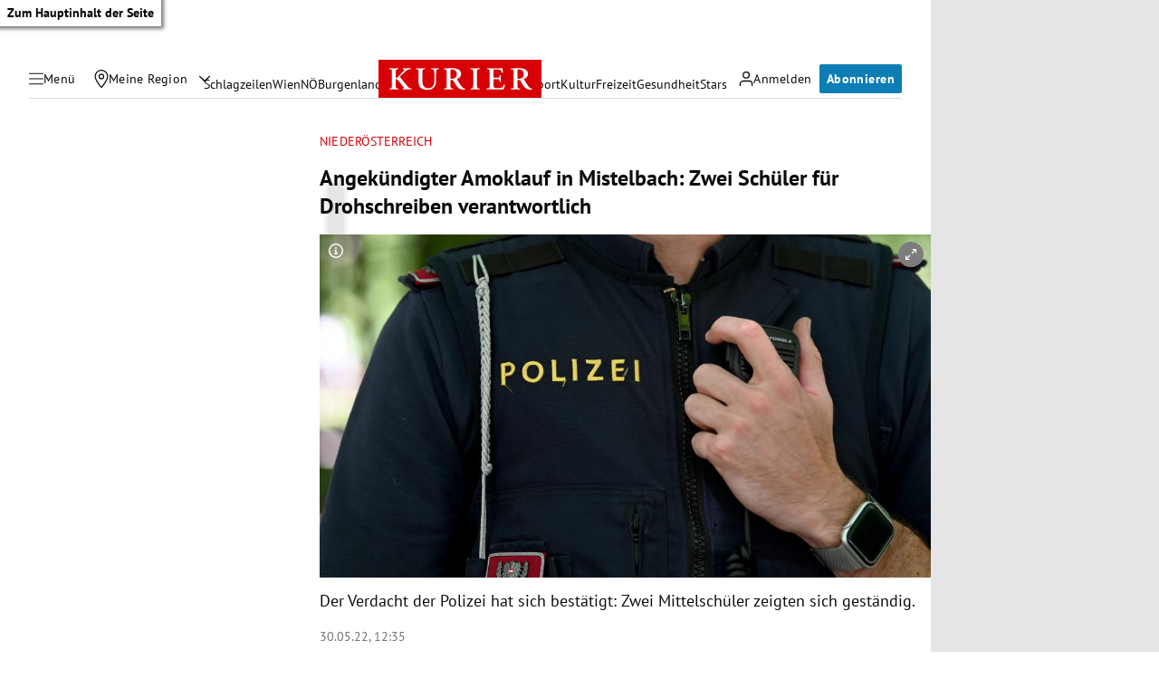

--- FILE ---
content_type: application/javascript; charset=utf-8
request_url: https://fundingchoicesmessages.google.com/f/AGSKWxVhNqGgadielNyS_ovU5MdR6_If5EjMKMxH6EWagR15KcugRIGa9Y1Aw56EZvcQXFeIQAJw6azMk1yIuUs2wUcBGViGgtA2yDR51MuMxM3pXvknF2bDWKQG1L2_HfFEqtLhEXg4T9FUDeY0upiymPFlLazZd3ldJjUCpJj4cvBZEDf6awH3YNSEKrdZ/__adbg1a./eroadvertising./pagead/osd./adserver1-/googleadunit?
body_size: -1286
content:
window['584eb964-867f-4c01-8236-5b6775c13f1f'] = true;

--- FILE ---
content_type: application/javascript; charset=utf-8
request_url: https://fundingchoicesmessages.google.com/f/AGSKWxXH-FsNTJkQZ2YqzZ_FHn7VSM1JefTPyi0OMPe5tjOqGrwWKb7kAuz1ay--pHVooiJ5FGNQpqtRf5EZDqZEvGnrKT3WFqmzfL911xOSnRw8pkEJf9QrrZ6EyWXDlIl7Es_aiczDow==?fccs=W251bGwsbnVsbCxudWxsLG51bGwsbnVsbCxudWxsLFsxNzY5NTY1NTU1LDI3MjAwMDAwMF0sbnVsbCxudWxsLG51bGwsW251bGwsWzcsNl0sbnVsbCxudWxsLG51bGwsbnVsbCxudWxsLG51bGwsbnVsbCxudWxsLG51bGwsMV0sImh0dHBzOi8va3VyaWVyLmF0L2Nocm9uaWsvbmllZGVyb2VzdGVycmVpY2gvYW5nZWt1ZW5kaWd0ZXItYW1va2xhdWYtaW4tbWlzdGVsYmFjaC16d2VpLXNjaHVlbGVyLWZ1ZXItZHJvaHNjaHJlaWJlbi12ZXJhbnR3b3J0bGljaC80MDIwMjQ5NDUiLG51bGwsW1s4LCJrNjFQQmptazZPMCJdLFs5LCJlbi1VUyJdLFsxNiwiWzEsMSwxXSJdLFsxOSwiMiJdLFsxNywiWzBdIl0sWzI0LCIiXSxbMjksImZhbHNlIl1dXQ
body_size: 112
content:
if (typeof __googlefc.fcKernelManager.run === 'function') {"use strict";this.default_ContributorServingResponseClientJs=this.default_ContributorServingResponseClientJs||{};(function(_){var window=this;
try{
var qp=function(a){this.A=_.t(a)};_.u(qp,_.J);var rp=function(a){this.A=_.t(a)};_.u(rp,_.J);rp.prototype.getWhitelistStatus=function(){return _.F(this,2)};var sp=function(a){this.A=_.t(a)};_.u(sp,_.J);var tp=_.ed(sp),up=function(a,b,c){this.B=a;this.j=_.A(b,qp,1);this.l=_.A(b,_.Pk,3);this.F=_.A(b,rp,4);a=this.B.location.hostname;this.D=_.Fg(this.j,2)&&_.O(this.j,2)!==""?_.O(this.j,2):a;a=new _.Qg(_.Qk(this.l));this.C=new _.dh(_.q.document,this.D,a);this.console=null;this.o=new _.mp(this.B,c,a)};
up.prototype.run=function(){if(_.O(this.j,3)){var a=this.C,b=_.O(this.j,3),c=_.fh(a),d=new _.Wg;b=_.hg(d,1,b);c=_.C(c,1,b);_.jh(a,c)}else _.gh(this.C,"FCNEC");_.op(this.o,_.A(this.l,_.De,1),this.l.getDefaultConsentRevocationText(),this.l.getDefaultConsentRevocationCloseText(),this.l.getDefaultConsentRevocationAttestationText(),this.D);_.pp(this.o,_.F(this.F,1),this.F.getWhitelistStatus());var e;a=(e=this.B.googlefc)==null?void 0:e.__executeManualDeployment;a!==void 0&&typeof a==="function"&&_.To(this.o.G,
"manualDeploymentApi")};var vp=function(){};vp.prototype.run=function(a,b,c){var d;return _.v(function(e){d=tp(b);(new up(a,d,c)).run();return e.return({})})};_.Tk(7,new vp);
}catch(e){_._DumpException(e)}
}).call(this,this.default_ContributorServingResponseClientJs);
// Google Inc.

//# sourceURL=/_/mss/boq-content-ads-contributor/_/js/k=boq-content-ads-contributor.ContributorServingResponseClientJs.en_US.k61PBjmk6O0.es5.O/d=1/exm=ad_blocking_detection_executable,kernel_loader,loader_js_executable/ed=1/rs=AJlcJMztj-kAdg6DB63MlSG3pP52LjSptg/m=cookie_refresh_executable
__googlefc.fcKernelManager.run('\x5b\x5b\x5b7,\x22\x5b\x5bnull,\\\x22kurier.at\\\x22,\\\x22AKsRol_iBhVmf_DtVgz3yRjiV1ZXvcXeyraJkQAhfh6VqZ-_uRa4rl_ni8EZcwt2U_dXtDDc7vk8FeiQihyCv7iSqn4Yu4QU-h3GWoad1dC3m97TsgoXpxk6kavKTd7-1bIkrptuFRrWs2WyWfuVx4Vo-MsVqCi5aA\\\\u003d\\\\u003d\\\x22\x5d,null,\x5b\x5bnull,null,null,\\\x22https:\/\/fundingchoicesmessages.google.com\/f\/AGSKWxW56MbD1UfxCVkMdaci_SVjcO9CK2r429q5jWIJ6Kc5Ik2lUKFmcg63kIS_b4mVX4cSU5glpZ9pAay-BGGjQYHjyQiqNMTjPJMvNdvi12RZOarYGa_CdXok_Wq2JSZTk4A6skx6rw\\\\u003d\\\\u003d\\\x22\x5d,null,null,\x5bnull,null,null,\\\x22https:\/\/fundingchoicesmessages.google.com\/el\/AGSKWxWqs8Y76x97C3GO9Ybkeeeue_A3FtH22yTDwhsXoQymrmgyPGgKCe1gFg937EJrv-TLRVSCK1sHh36J6PMT0ul0Kja4n6X2L5CBhPahXKE9ZyYC3J1gTmOAr5MByHdECOeCa40oRA\\\\u003d\\\\u003d\\\x22\x5d,null,\x5bnull,\x5b7,6\x5d,null,null,null,null,null,null,null,null,null,1\x5d\x5d,\x5b3,1\x5d\x5d\x22\x5d\x5d,\x5bnull,null,null,\x22https:\/\/fundingchoicesmessages.google.com\/f\/AGSKWxXgNSYZ-lnrct6n8UaknKoBTZ2CXDTJoLcmR6FfP6RXq_Gdf6L91dFYRHHl-NXKtBf6CazrDwM06AQaTJB7IBguXOsNVvB99QLQN9kOHWW7hSCJgXlD4UUu6b5rMorZgijQMYvI1g\\u003d\\u003d\x22\x5d\x5d');}